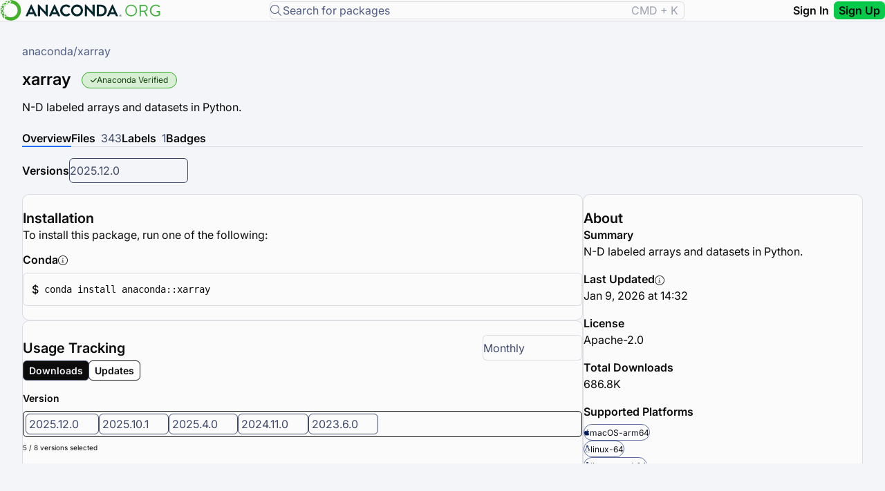

--- FILE ---
content_type: text/html;charset=UTF-8
request_url: https://anaconda.org/anaconda/xarray
body_size: 12885
content:
<!DOCTYPE html><html lang="en"><head>
        <meta charset="utf-8">
        <title>xarray - anaconda | Anaconda.org</title>
        <base href="/prex-assets/">
        <meta name="viewport" content="width=device-width, initial-scale=1">
        <link rel="icon" type="image/x-icon" href="images/favicon.ico">
        <!-- Environment configuration script - populated during runtime process -->
        <script src="scripts/env.js?version=12"></script>

        <!-- transcend script load only in production -->
        <script type="text/javascript">
            (function () {
                const url = new URL(window.location.href);
                const isProduction = url.host === 'anaconda.org';
                const tag = `<script data-cfasync='false' data-sync='off' src='https://transcend-cdn.com/cm/471944e6-c8d1-4cfe-902c-0ed1695b7053/airgap.js'><\/script>`;
                if (isProduction) {
                    window.document.write(tag);
                    console.warn('Transcend script tag written to document...');
                }
            })();
        </script>
    <link rel="stylesheet" href="styles-YOYFYQWX.css"><style ng-app-id="ng">.package-detail-layout[_ngcontent-ng-c986824489]{display:flex;height:calc(100vh - 80px);overflow:hidden}.package-detail-container[_ngcontent-ng-c986824489]{flex:1;margin:0 auto;padding:var(--kendo-spacing-8);overflow:auto}.package-header[_ngcontent-ng-c986824489], .breadcrumb[_ngcontent-ng-c986824489]{margin-bottom:var(--kendo-spacing-4)}.breadcrumb-path[_ngcontent-ng-c986824489]{display:flex;align-items:center;gap:var(--kendo-spacing-1)}.breadcrumb-item[_ngcontent-ng-c986824489], .breadcrumb-item[_ngcontent-ng-c986824489]   a[_ngcontent-ng-c986824489]{color:var(--kendo-color-subtle);font-size:var(--kendo-font-size-md);text-decoration:none}.breadcrumb-item[_ngcontent-ng-c986824489]   a[_ngcontent-ng-c986824489]:hover{color:var(--kendo-color-secondary);text-decoration:underline}.breadcrumb-separator[_ngcontent-ng-c986824489]{color:var(--kendo-color-subtle);font-size:var(--kendo-font-size-md)}.private-channel-icon[_ngcontent-ng-c986824489]{margin-right:var(--kendo-spacing-2);font-size:var(--kendo-font-size-sm)}.header-navigation[_ngcontent-ng-c986824489]{margin-bottom:var(--kendo-spacing-4)}.package-title-section[_ngcontent-ng-c986824489]{margin-bottom:var(--kendo-spacing-4);display:flex;flex-direction:row;justify-content:space-between}.package-title-section-content[_ngcontent-ng-c986824489]{display:flex;flex-direction:column;justify-content:flex-end}.package-name[_ngcontent-ng-c986824489]{margin:0 var(--kendo-spacing-4) 0 0}.package-title[_ngcontent-ng-c986824489]{display:flex;align-items:center;margin-bottom:var(--kendo-spacing-4)}.community-badge[_ngcontent-ng-c986824489]{background-color:var(--kendo-color-tertiary-subtle);color:var(--kendo-color-on-tertiary);padding:var(--kendo-spacing-1) var(--kendo-spacing-3);border-radius:var(--kendo-border-radius-full);font-size:var(--kendo-font-size-sm);font-weight:var(--kendo-font-weight-semibold)}.package-summary[_ngcontent-ng-c986824489]{color:var(--kendo-color-on-app-surface);margin:0}.package-meta[_ngcontent-ng-c986824489]{margin-bottom:var(--kendo-spacing-6)}.package-meta[_ngcontent-ng-c986824489]   .label[_ngcontent-ng-c986824489]{color:var(--kendo-color-subtle);font-size:var(--kendo-font-size-sm);display:block;margin-bottom:var(--kendo-spacing-1)}.external-link[_ngcontent-ng-c986824489]{color:var(--kendo-color-info-on-surface);text-decoration:none;word-break:break-word}.external-link[_ngcontent-ng-c986824489]:hover{text-decoration:underline}.published-by[_ngcontent-ng-c986824489]{margin-bottom:var(--kendo-spacing-3)}.publisher-avatar[_ngcontent-ng-c986824489]{width:24px;height:24px}.publisher-info[_ngcontent-ng-c986824489]{display:flex;align-items:center;gap:var(--kendo-spacing-2)}.publisher-separator[_ngcontent-ng-c986824489]{color:var(--kendo-color-border-alt)}.copied-from[_ngcontent-ng-c986824489]{display:flex;align-items:center;gap:var(--kendo-spacing-2)}.copied-from[_ngcontent-ng-c986824489]   .source-link[_ngcontent-ng-c986824489]{color:var(--kendo-color-primary);text-decoration:none}.copied-from[_ngcontent-ng-c986824489]   .source-link[_ngcontent-ng-c986824489]:hover{color:var(--kendo-color-primary-hover);text-decoration:underline}.loading-state[_ngcontent-ng-c986824489]{text-align:center;padding:var(--kendo-spacing-12);color:var(--kendo-color-subtle)}.loading-container[_ngcontent-ng-c986824489], .error-container[_ngcontent-ng-c986824489]{display:flex;justify-content:center;align-items:center;min-height:400px;text-align:center}.error-message[_ngcontent-ng-c986824489]{display:flex;flex-direction:column;align-items:center;gap:var(--kendo-spacing-4);max-width:400px}.tab-content[_ngcontent-ng-c986824489]{min-height:40vh}@media (max-width: 768px){.package-detail-container[_ngcontent-ng-c986824489], .package-header[_ngcontent-ng-c986824489]{padding:var(--kendo-spacing-4)}.package-title[_ngcontent-ng-c986824489]{flex-direction:column;align-items:flex-start;gap:var(--kendo-spacing-2)}}</style><style ng-app-id="ng">.k-appbar[_ngcontent-ng-c2899047734]{height:var(--kendo-appbar-height, auto)}.app-header[_ngcontent-ng-c2899047734]{border-bottom:1px solid var(--kendo-color-border)}@media (max-width: 768px){.app-header[_ngcontent-ng-c2899047734]{justify-content:center}}.search-icon-button[_ngcontent-ng-c2899047734]{padding:var(--kendo-spacing-2);min-width:auto;animation:_ngcontent-ng-c2899047734_fadeIn .3s ease-in-out}.search-icon-button[_ngcontent-ng-c2899047734]   i[_ngcontent-ng-c2899047734]{font-size:18px}.expanded-search-bar[_ngcontent-ng-c2899047734]{display:flex;align-items:center;gap:var(--kendo-spacing-2);animation:_ngcontent-ng-c2899047734_expandSearch .4s cubic-bezier(.4,0,.2,1);transform-origin:right center}.expanded-search-bar[_ngcontent-ng-c2899047734]   prex-search-bar[_ngcontent-ng-c2899047734]{flex:1;min-width:400px}@media (max-width: 768px){.expanded-search-bar[_ngcontent-ng-c2899047734]   prex-search-bar[_ngcontent-ng-c2899047734]{min-width:300px}}.expanded-search-bar[_ngcontent-ng-c2899047734]   .close-search-button[_ngcontent-ng-c2899047734]{padding:var(--kendo-spacing-2);min-width:auto}.expanded-search-bar[_ngcontent-ng-c2899047734]   .close-search-button[_ngcontent-ng-c2899047734]   i[_ngcontent-ng-c2899047734]{font-size:18px}@keyframes _ngcontent-ng-c2899047734_expandSearch{0%{opacity:0;transform:translate(50px) scaleX(.8)}to{opacity:1;transform:translate(0) scaleX(1)}}@keyframes _ngcontent-ng-c2899047734_fadeIn{0%{opacity:0}to{opacity:1}}</style><style ng-app-id="ng">.info-banner[_ngcontent-ng-c69129946]{background-color:var(--kendo-color-info-subtle, #dde9fe);border-bottom:1px solid var(--kendo-color-border);width:100%;position:sticky;top:0;z-index:50}.info-banner__content[_ngcontent-ng-c69129946]{display:flex;align-items:center;gap:var(--kendo-spacing-3);padding:var(--kendo-spacing-2) var(--kendo-spacing-4);max-width:100%;margin:0 auto}@media (max-width: 768px){.info-banner__content[_ngcontent-ng-c69129946]{flex-direction:column;align-items:flex-start;gap:var(--kendo-spacing-2);padding:var(--kendo-spacing-2) var(--kendo-spacing-3)}}.info-banner__icon[_ngcontent-ng-c69129946]{display:flex;align-items:center;flex-shrink:0}@media (max-width: 768px){.info-banner__icon[_ngcontent-ng-c69129946]{display:none}}.info-banner__text[_ngcontent-ng-c69129946]{flex:1;color:var(--kendo-color-base-on-subtle, #3f496a);font-size:var(--kendo-font-size-sm);line-height:1.5}@media (max-width: 768px){.info-banner__text[_ngcontent-ng-c69129946]{width:100%;order:1}}.info-banner__actions[_ngcontent-ng-c69129946]{display:flex;align-items:center;gap:var(--kendo-spacing-2);flex-shrink:0;justify-content:center}@media (max-width: 768px){.info-banner__actions[_ngcontent-ng-c69129946]{order:2;width:100%;justify-content:center}}.info-banner__button[_ngcontent-ng-c69129946]{display:flex;align-items:center;gap:var(--kendo-spacing-1);white-space:nowrap}@media (max-width: 768px){.info-banner__button[_ngcontent-ng-c69129946]{font-size:var(--kendo-font-size-xs);padding:var(--kendo-spacing-1) var(--kendo-spacing-2)}}.info-banner__close[_ngcontent-ng-c69129946]{padding:var(--kendo-spacing-1);min-width:auto}</style><meta name="description" content="Install xarray with Anaconda.org. N-D labeled arrays and datasets in Python."><style ng-app-id="ng">.search-bar-container{flex:1;display:flex;align-items:center;min-width:300px;max-width:600px;margin:0 var(--kendo-spacing-4)}.search-bar-container prex-search-bar{width:100%}@media (max-width: 768px){.search-bar-container{margin:0;max-width:300px}}.search-bar-wrapper{width:100%}.search-bar-wrapper kendo-autocomplete.k-input{width:100%}.search-input-container{flex:1;min-width:0}.search-input{width:100%}@media (max-width: 768px){.search-bar-wrapper{flex-direction:column;gap:1rem;width:80vw}.suffix{display:none}}@media (max-width: 480px){.search-input .k-textbox{font-size:.9rem;padding:.6rem .8rem}}@media (prefers-contrast: high){.search-input .k-textbox{border-width:3px}}.suffix{color:var(--kendo-color-base-opacity-on-base-50, rgba(63, 73, 106, .5));padding:0 var(--kendo-spacing-2)}.info-text{color:var(--kendo-color-base-opacity-on-base-50, rgba(63, 73, 106, .5));text-align:center}@media (max-width: 768px){.search-bar-wrapper{width:100%}.suffix{display:none}}.search-input{border-radius:var(--kendo-border-radius-md);border-width:1px;padding:var(--kendo-spacing-0);gap:var(--kendo-spacing-0)}.k-popup.k-list-container{padding:0!important}.k-list-item{height:51px!important;padding:var(--kendo-spacing-1)!important}.k-list-item:hover{box-shadow:none!important;background-color:unset!important}.autocomplete-header{background-color:var(--kendo-color-base-10, #f5f5f5);border-bottom:1px solid var(--kendo-color-border, #e0e0e0);font-weight:600;font-size:var(--kendo-font-size-md);color:var(--kendo-color-on-base, #424242);height:51px;align-content:center;padding-left:var(--kendo-spacing-4)!important}.autocomplete-item-container{border-radius:var(--kendo-border-radius-md);padding-top:var(--kendo-spacing-2\.5);padding-right:var(--kendo-spacing-3);padding-bottom:var(--kendo-spacing-2\.5);padding-left:var(--kendo-spacing-3);width:100%}.autocomplete-item-container:hover{background-color:var(--kendo-color-base-base-hover, #e9ebf2)}.autocomplete-item-container:hover .autocomplete-icon{font-weight:900}.autocomplete-item{display:flex;align-items:center;gap:var(--kendo-spacing-2);font-size:var(--kendo-font-size-md);cursor:pointer}.autocomplete-icon{font-size:1rem;color:var(--kendo-color-on-base-emphasis, #757575);flex-shrink:0;transition:all .2s ease-in-out}.autocomplete-text{font-size:.875rem;color:var(--kendo-color-base-kendo-color-on-app-surface, #0c0c0c);flex:1}.autocomplete-footer{display:flex;align-items:center;cursor:pointer;height:51px;border-top-width:1px;background:var(--kendo-color-base-kendo-color-app-surface, #f4f5f8);border-top:1px solid var(--kendo-color-base-kendo-color-border, rgba(63, 73, 106, .16));gap:var(--kendo-spacing-0)}.search-all-container{display:flex;align-items:center;justify-content:center;font-size:.875rem;text-align:center;font-weight:600;flex:1;color:var(--kendo-color-info--, #1d6cf7);gap:var(--kendo-spacing-2)}.autocomplete-loading{display:flex;align-items:center;justify-content:center;padding:var(--kendo-spacing-3);gap:var(--kendo-spacing-2);color:var(--kendo-color-on-base, #424242);font-size:.875rem}
</style><style ng-app-id="ng">.tag-badge[_ngcontent-ng-c817948118]{align-items:center;gap:var(--kendo-spacing-1);padding:var(--kendo-spacing-1) var(--kendo-spacing-3)}.badge-text[_ngcontent-ng-c817948118]{cursor:default}  .k-animation-container{z-index:1001!important}</style><style ng-app-id="ng">.count[_ngcontent-ng-c3668275113]{color:var(--kendo-color-base-base-on-surface, rgb(63, 73, 106));margin-left:var(--kendo-spacing-2, 8px)}.tab-link[_ngcontent-ng-c3668275113]{color:inherit;text-decoration:none;-webkit-user-select:none;user-select:none;display:inline-block;width:100%}.tab-link[_ngcontent-ng-c3668275113]:hover{text-decoration:none}.tab-link[_ngcontent-ng-c3668275113]:focus{outline:none}.k-tab-label[_ngcontent-ng-c3668275113]{display:flex;align-items:center;gap:var(--kendo-spacing-1, 4px)}</style><style ng-app-id="ng">@charset "UTF-8";.overview-content-cards[_ngcontent-ng-c730052322]{display:flex;gap:var(--kendo-spacing-6);margin:var(--kendo-spacing-4) 0;align-items:stretch}.left-column[_ngcontent-ng-c730052322]{flex:2;display:flex;flex-direction:column;gap:var(--kendo-spacing-6);height:fit-content}.right-column[_ngcontent-ng-c730052322]{flex:1;display:flex}.grid-tile[_ngcontent-ng-c730052322]{width:100%!important;flex-shrink:0}.installation-card[_ngcontent-ng-c730052322], .analytics-card[_ngcontent-ng-c730052322], .description-card[_ngcontent-ng-c730052322]{flex:1 1 auto;min-height:150px}.about-card[_ngcontent-ng-c730052322]{flex:1}.versions-section[_ngcontent-ng-c730052322]{width:fit-content;min-width:15rem;margin:var(--kendo-spacing-4) 0}.versions-section[_ngcontent-ng-c730052322]   .version-selector[_ngcontent-ng-c730052322]{display:flex;align-items:center;gap:var(--kendo-spacing-3)}.platform-badges[_ngcontent-ng-c730052322]{display:flex;align-items:flex-start;flex-direction:column;margin-top:var(--kendo-spacing-2);gap:var(--kendo-spacing-2)}.platform-version-container[_ngcontent-ng-c730052322]{width:100%;display:flex;align-items:center;justify-content:space-between;gap:var(--kendo-spacing-3)}.platform-version-container[_ngcontent-ng-c730052322]   i[_ngcontent-ng-c730052322]{color:var(--kendo-color-info-on-subtle)}.platform-version-container[_ngcontent-ng-c730052322]   .last-supported-label[_ngcontent-ng-c730052322]{color:var(--kendo-color-subtle)}.description-card[_ngcontent-ng-c730052322]   .description-text[_ngcontent-ng-c730052322]{color:var(--kendo-color-on-app-surface);font-size:var(--kendo-font-size);line-height:var(--kendo-line-height-lg);margin:0;white-space:pre-wrap}.about-item-label[_ngcontent-ng-c730052322]{font-size:var(--kendo-font-size-md);font-weight:var(--kendo-font-weight-semibold);margin:0}.about-item-label-container[_ngcontent-ng-c730052322]{display:flex;align-items:center;gap:var(--kendo-spacing-2)}.about-info-icon[_ngcontent-ng-c730052322]{font-size:var(--kendo-font-size-sm);color:var(--kendo-color-secondary);cursor:help;transition:color .2s ease}  .k-tooltip .k-tooltip-content{font-size:var(--kendo-font-size-sm)}.analytics-card[_ngcontent-ng-c730052322]{height:fit-content}.analytics-card[_ngcontent-ng-c730052322]   .analytics-header[_ngcontent-ng-c730052322]{display:flex;justify-content:space-between;align-items:center;width:100%}.analytics-card[_ngcontent-ng-c730052322]   .analytics-header[_ngcontent-ng-c730052322]   h4[_ngcontent-ng-c730052322]{margin:0;flex:1}.analytics-card[_ngcontent-ng-c730052322]   .analytics-header[_ngcontent-ng-c730052322]   .time-frame-dropdown[_ngcontent-ng-c730052322]{width:9rem;max-width:12rem;gap:var(--kendo-spacing-0);padding:var(--kendo-spacing-0);flex-shrink:0}.analytics-card[_ngcontent-ng-c730052322]   .view-type-buttons[_ngcontent-ng-c730052322]{margin-bottom:var(--kendo-spacing-4)}.analytics-card[_ngcontent-ng-c730052322]   .view-type-buttons[_ngcontent-ng-c730052322]   kendo-buttongroup[_ngcontent-ng-c730052322]{display:inline-flex;border:1px solid #0c0c0c;background:#0c0c0c}.analytics-card[_ngcontent-ng-c730052322]   .view-type-buttons[_ngcontent-ng-c730052322]   button[_ngcontent-ng-c730052322]{padding:var(--kendo-spacing-1) var(--kendo-spacing-2);font-weight:var(--kendo-font-weight-semibold);font-size:var(--kendo-font-size-sm)}.analytics-card[_ngcontent-ng-c730052322]   .view-type-buttons[_ngcontent-ng-c730052322]   button.k-selected[_ngcontent-ng-c730052322]{color:var(--kendo-color-base--, #f4f5f8);background-color:var(--kendo-color-base-kendo-color-on-app-surface, #0c0c0c)}.analytics-card[_ngcontent-ng-c730052322]   .view-type-buttons[_ngcontent-ng-c730052322]   button[_ngcontent-ng-c730052322]:not(.k-selected){color:var(--kendo-color-base-kendo-color-on-app-surface, #0c0c0c);background-color:#fff}.analytics-card[_ngcontent-ng-c730052322]   .version-section[_ngcontent-ng-c730052322]   .version-label[_ngcontent-ng-c730052322]{display:flex;align-items:center;gap:var(--kendo-spacing-1);color:var(--kendo-color-on-app-surface);font-size:var(--kendo-font-size-sm);font-weight:var(--kendo-font-weight-semibold)}.analytics-card[_ngcontent-ng-c730052322]   .version-section[_ngcontent-ng-c730052322]   .version-selector[_ngcontent-ng-c730052322], .analytics-card[_ngcontent-ng-c730052322]   .version-section[_ngcontent-ng-c730052322]   .version-selector[_ngcontent-ng-c730052322]   .version-multiselect[_ngcontent-ng-c730052322]{width:100%}.analytics-card[_ngcontent-ng-c730052322]   .version-section[_ngcontent-ng-c730052322]   .version-selector[_ngcontent-ng-c730052322]   .version-multiselect[_ngcontent-ng-c730052322]   kendo-multiselect[_ngcontent-ng-c730052322]{width:100%}.analytics-card[_ngcontent-ng-c730052322]   .version-section[_ngcontent-ng-c730052322]   .version-selector[_ngcontent-ng-c730052322]   .version-selection-hint[_ngcontent-ng-c730052322]{margin-top:var(--kendo-spacing-2);font-size:var(--kendo-font-size-xs);color:var(--kendo-color-secondary)}.analytics-card[_ngcontent-ng-c730052322]   .version-section[_ngcontent-ng-c730052322]   .version-selector[_ngcontent-ng-c730052322]   .version-selection-hint[_ngcontent-ng-c730052322]   span[_ngcontent-ng-c730052322]{transition:color .2s ease}.analytics-card[_ngcontent-ng-c730052322]   .version-section[_ngcontent-ng-c730052322]   .version-selector[_ngcontent-ng-c730052322]   .version-selection-hint[_ngcontent-ng-c730052322]   span.max-reached[_ngcontent-ng-c730052322]{color:var(--kendo-color-warning-on-surface);font-weight:var(--kendo-font-weight-medium)}.analytics-card[_ngcontent-ng-c730052322]   .version-section[_ngcontent-ng-c730052322]   .version-selector[_ngcontent-ng-c730052322]   .version-selection-hint[_ngcontent-ng-c730052322]   span.max-reached[_ngcontent-ng-c730052322]   .max-text[_ngcontent-ng-c730052322]{font-style:italic;margin-left:var(--kendo-spacing-1)}.analytics-card[_ngcontent-ng-c730052322]   .total-downloads[_ngcontent-ng-c730052322]{display:flex;align-items:center;gap:var(--kendo-spacing-3)}.analytics-card[_ngcontent-ng-c730052322]   .total-downloads[_ngcontent-ng-c730052322]   .downloads-text[_ngcontent-ng-c730052322]{color:var(--kendo-color-on-app-surface);font-size:var(--kendo-font-size)}.analytics-card[_ngcontent-ng-c730052322]   .chart-container[_ngcontent-ng-c730052322]{height:280px;width:100%}.analytics-card[_ngcontent-ng-c730052322]   .chart-container[_ngcontent-ng-c730052322]   kendo-chart[_ngcontent-ng-c730052322]{height:100%;width:100%}.analytics-card[_ngcontent-ng-c730052322]   .chart-container[_ngcontent-ng-c730052322]     .k-chart-overlay{z-index:1!important}  .version-multiselect-popup{z-index:500!important}.about-item[_ngcontent-ng-c730052322]{margin-bottom:var(--kendo-spacing-5)}.about-item[_ngcontent-ng-c730052322]:last-child{margin-bottom:0}.about-item[_ngcontent-ng-c730052322]   p[_ngcontent-ng-c730052322]{margin-bottom:var(--kendo-spacing-1)}.about-item[_ngcontent-ng-c730052322]   p[_ngcontent-ng-c730052322]:last-child{margin-bottom:0}.external-link[_ngcontent-ng-c730052322]{color:var(--kendo-color-info-on-surface);text-decoration:none;word-break:break-word}.external-link[_ngcontent-ng-c730052322]:hover{text-decoration:underline}.installation-commands[_ngcontent-ng-c730052322]{display:flex;flex-direction:column;gap:var(--kendo-spacing-2)}.installation-intro[_ngcontent-ng-c730052322]{margin-bottom:var(--kendo-spacing-4);color:var(--kendo-color-on-app-surface);font-size:var(--kendo-font-size-base)}.install-section[_ngcontent-ng-c730052322]{margin-bottom:var(--kendo-spacing-4)}.install-section[_ngcontent-ng-c730052322]:last-child{margin-bottom:0}.install-section-header[_ngcontent-ng-c730052322]{display:flex;align-items:center;gap:var(--kendo-spacing-2);margin-bottom:var(--kendo-spacing-2)}.install-section-title[_ngcontent-ng-c730052322]{margin:0;font-size:var(--kendo-font-size-base);font-weight:var(--kendo-font-weight-semibold);color:var(--kendo-color-on-app-surface)}.install-info-link[_ngcontent-ng-c730052322]{display:inline-flex;align-items:center;text-decoration:none;cursor:help}.install-info-link[_ngcontent-ng-c730052322]   .install-info-icon[_ngcontent-ng-c730052322]{font-size:var(--kendo-font-size-sm);color:var(--kendo-color-secondary);transition:color .2s ease}.install-command[_ngcontent-ng-c730052322]{display:flex;align-items:center;background-color:var(--kendo-color-surface-alt);border:1px solid var(--kendo-color-border);border-radius:var(--kendo-border-radius-md);cursor:pointer;transition:background-color .2s ease;padding:var(--kendo-spacing-3)}.install-command[_ngcontent-ng-c730052322]:hover{background-color:var(--kendo-color-surface-hover)}.install-command[_ngcontent-ng-c730052322]   .command-prefix[_ngcontent-ng-c730052322]{margin-right:var(--kendo-spacing-2);color:var(--kendo-color-secondary);font-weight:var(--kendo-font-weight-medium)}.install-command[_ngcontent-ng-c730052322]   code[_ngcontent-ng-c730052322]{flex-grow:1;padding:0;border:none;background:none;color:var(--kendo-color-on-app-surface);font-family:Monaco,Menlo,Ubuntu Mono,monospace;font-size:var(--kendo-font-size-sm)}.install-command[_ngcontent-ng-c730052322]   .copied-text[_ngcontent-ng-c730052322]{margin-left:auto;color:var(--kendo-color-success-on-surface);font-size:var(--kendo-font-size-sm);font-weight:var(--kendo-font-weight-semibold);animation:_ngcontent-ng-c730052322_fadeIn .2s ease-in}.install-command[_ngcontent-ng-c730052322]   i.fa-copy[_ngcontent-ng-c730052322]{margin-left:auto;color:var(--kendo-color-secondary);font-size:var(--kendo-font-size-sm);opacity:.7;transition:opacity .2s ease}.install-command[_ngcontent-ng-c730052322]   i.fa-copy[_ngcontent-ng-c730052322]:hover{opacity:1}.no-install-commands[_ngcontent-ng-c730052322]{padding:var(--kendo-spacing-4);text-align:center;color:var(--kendo-color-secondary);font-style:italic}.no-install-commands[_ngcontent-ng-c730052322]   p[_ngcontent-ng-c730052322]{margin:0;font-size:var(--kendo-font-size-sm)}@keyframes _ngcontent-ng-c730052322_fadeIn{0%{opacity:0;transform:translate(10px)}to{opacity:1;transform:translate(0)}}  .k-chart-tooltip .updates-tooltip{padding:var(--kendo-spacing-2) var(--kendo-spacing-3);min-width:180px;max-width:280px;font-family:var(--kendo-font-family)}  .k-chart-tooltip .updates-tooltip .tooltip-header{margin-bottom:var(--kendo-spacing-1);font-size:var(--kendo-font-size-sm);color:var(--kendo-color-on-app-surface);font-weight:var(--kendo-font-weight-semibold)}  .k-chart-tooltip .updates-tooltip .tooltip-total{margin-bottom:var(--kendo-spacing-1-5);font-size:var(--kendo-font-size-sm);color:var(--kendo-color-on-app-surface);font-weight:var(--kendo-font-weight-normal)}  .k-chart-tooltip .updates-tooltip .tooltip-divider{height:1px;background-color:var(--kendo-color-border);margin:var(--kendo-spacing-1-5) 0;opacity:.3}  .k-chart-tooltip .updates-tooltip .version-breakdown{display:flex;flex-direction:column;gap:2px;max-height:180px;overflow-y:auto;padding-right:var(--kendo-spacing-1)}  .k-chart-tooltip .updates-tooltip .version-breakdown::-webkit-scrollbar{width:4px}  .k-chart-tooltip .updates-tooltip .version-breakdown::-webkit-scrollbar-track{background:transparent}  .k-chart-tooltip .updates-tooltip .version-breakdown::-webkit-scrollbar-thumb{background:var(--kendo-color-border);border-radius:2px}  .k-chart-tooltip .updates-tooltip .version-breakdown::-webkit-scrollbar-thumb:hover{background:var(--kendo-color-secondary)}  .k-chart-tooltip .updates-tooltip .version-breakdown .version-row{display:flex;justify-content:space-between;align-items:center;font-size:var(--kendo-font-size-xs);padding:2px 0;line-height:1.3}  .k-chart-tooltip .updates-tooltip .version-breakdown .version-row .version-name{color:var(--kendo-color-on-app-surface);opacity:.85;font-family:Monaco,Menlo,Ubuntu Mono,monospace;font-size:11px}  .k-chart-tooltip .updates-tooltip .version-breakdown .version-row .version-count{font-weight:var(--kendo-font-weight-medium);color:var(--kendo-color-on-app-surface);margin-left:var(--kendo-spacing-2);font-size:11px}  .k-chart-tooltip .updates-tooltip .version-breakdown .version-row.more-versions-note{margin-top:var(--kendo-spacing-1);padding-top:var(--kendo-spacing-1);border-top:1px dashed var(--kendo-color-border);opacity:.7}  .k-chart-tooltip .updates-tooltip .version-breakdown .version-row.more-versions-note .more-versions-text{color:var(--kendo-color-secondary);font-size:10px;font-style:italic}@media (max-width: 768px){.overview-content-cards[_ngcontent-ng-c730052322]{flex-direction:column;gap:var(--kendo-spacing-4)}.left-column[_ngcontent-ng-c730052322], .right-column[_ngcontent-ng-c730052322]{flex:none;width:100%}}</style><style ng-app-id="ng">.grid-tile.description-card{width:100%!important;padding-bottom:var(--kendo-spacing-3)}.description-content{color:var(--kendo-color-on-app-surface);font-size:var(--kendo-font-size);line-height:var(--kendo-line-height-lg);margin:0}.description-content h1,.description-content h2,.description-content h3,.description-content h4,.description-content h5,.description-content h6{color:var(--kendo-color-on-app-surface);font-weight:var(--kendo-font-weight-semibold);margin:var(--kendo-spacing-4) 0 var(--kendo-spacing-2) 0;line-height:var(--kendo-line-height-base);padding:0}.description-content h1:first-child,.description-content h2:first-child,.description-content h3:first-child,.description-content h4:first-child,.description-content h5:first-child,.description-content h6:first-child{margin-top:0}.description-content h1{font-size:var(--kendo-font-size-xl)}.description-content h2{font-size:var(--kendo-font-size-lg)}.description-content h3{font-size:var(--kendo-font-size-md)}.description-content h4,.description-content h5,.description-content h6{font-size:var(--kendo-font-size)}.description-content p{color:var(--kendo-color-on-app-surface);font-size:var(--kendo-font-size);line-height:var(--kendo-line-height-lg);margin:0 0 var(--kendo-spacing-3) 0;padding:0}.description-content p:last-child{margin-bottom:0}.description-content ul,.description-content ol{color:var(--kendo-color-on-app-surface);font-size:var(--kendo-font-size);line-height:var(--kendo-line-height-lg);margin:0 0 var(--kendo-spacing-3) 0;padding:0 0 0 var(--kendo-spacing-6)}.description-content ul:last-child,.description-content ol:last-child{margin-bottom:0}.description-content li{margin:0 0 var(--kendo-spacing-1) 0;padding:0}.description-content li:last-child{margin-bottom:0}.description-content ul ul,.description-content ol ol,.description-content ul ol,.description-content ol ul{margin:var(--kendo-spacing-1) 0 0 0}.description-content code{background-color:var(--kendo-color-surface-alt);color:var(--kendo-color-on-app-surface);padding:var(--kendo-spacing-0-5) var(--kendo-spacing-1);border-radius:var(--kendo-border-radius-sm);font-size:calc(var(--kendo-font-size) * .9);border:1px solid var(--kendo-color-border)}.description-content pre{background-color:var(--kendo-color-surface-alt);color:var(--kendo-color-on-app-surface);padding:var(--kendo-spacing-3);border-radius:var(--kendo-border-radius-md);border:1px solid var(--kendo-color-border);margin:0 0 var(--kendo-spacing-3) 0;overflow-x:auto;font-size:calc(var(--kendo-font-size) * .9);line-height:var(--kendo-line-height-base)}.description-content pre code{background:none;border:none;padding:0;color:inherit;font-size:inherit}.description-content pre:last-child{margin-bottom:0}.description-content blockquote{color:var(--kendo-color-subtle);font-style:italic;margin:0 0 var(--kendo-spacing-3) 0;padding:var(--kendo-spacing-2) 0 var(--kendo-spacing-2) var(--kendo-spacing-4);border-left:3px solid var(--kendo-color-border-alt);background-color:var(--kendo-color-surface)}.description-content blockquote:last-child{margin-bottom:0}.description-content blockquote p{color:inherit;margin:0 0 var(--kendo-spacing-2) 0}.description-content blockquote p:last-child{margin-bottom:0}.description-content a{color:var(--kendo-color-primary);text-decoration:none}.description-content a:hover{text-decoration:underline}.description-content a:visited{color:var(--kendo-color-info-on-surface)}.description-content table{width:100%;border-collapse:collapse;margin:0 0 var(--kendo-spacing-3) 0;font-size:var(--kendo-font-size)}.description-content th,.description-content td{padding:var(--kendo-spacing-2) var(--kendo-spacing-3);text-align:left;border:1px solid var(--kendo-color-border)}.description-content th{background-color:var(--kendo-color-surface);font-weight:var(--kendo-font-weight-semibold);color:var(--kendo-color-on-app-surface)}.description-content td{color:var(--kendo-color-on-app-surface)}.description-content hr{border:none;border-top:1px solid var(--kendo-color-border);margin:var(--kendo-spacing-4) 0}.description-content hr:last-child{margin-bottom:0}.description-content strong,.description-content b{font-weight:var(--kendo-font-weight-semibold);color:var(--kendo-color-on-app-surface)}.description-content em,.description-content i{font-style:italic;color:var(--kendo-color-on-app-surface)}.description-content img{max-width:100%;height:auto;border-radius:var(--kendo-border-radius-sm);margin:var(--kendo-spacing-2) 0}.description-content dl{margin:0 0 var(--kendo-spacing-3) 0}.description-content dt{font-weight:var(--kendo-font-weight-semibold);color:var(--kendo-color-on-app-surface);margin:var(--kendo-spacing-2) 0 var(--kendo-spacing-1) 0}.description-content dt:first-child{margin-top:0}.description-content dd{color:var(--kendo-color-on-app-surface);margin:0 0 var(--kendo-spacing-2) var(--kendo-spacing-4)}.description-content dd:last-child{margin-bottom:0}.description-content>*:first-child{margin-top:0}.description-content>*:last-child{margin-bottom:0}
</style></head>
    <body class="ng-tns-0-0"><!--nghm--><script type="text/javascript" id="ng-event-dispatch-contract">(()=>{function p(t,n,r,o,e,i,f,m){return{eventType:t,event:n,targetElement:r,eic:o,timeStamp:e,eia:i,eirp:f,eiack:m}}function u(t){let n=[],r=e=>{n.push(e)};return{c:t,q:n,et:[],etc:[],d:r,h:e=>{r(p(e.type,e,e.target,t,Date.now()))}}}function s(t,n,r){for(let o=0;o<n.length;o++){let e=n[o];(r?t.etc:t.et).push(e),t.c.addEventListener(e,t.h,r)}}function c(t,n,r,o,e=window){let i=u(t);e._ejsas||(e._ejsas={}),e._ejsas[n]=i,s(i,r),s(i,o,!0)}window.__jsaction_bootstrap=c;})();
</script><script>window.__jsaction_bootstrap(document.body,"ng",["click","keydown","keypress","mousedown"],["focus","blur"]);</script>
        <prex-root ng-version="20.1.3" ngh="21" ng-server-context="ssr"><router-outlet></router-outlet><prex-package-details _nghost-ng-c986824489="" ngh="20"><prex-header _ngcontent-ng-c986824489="" _nghost-ng-c2899047734="" ngh="7"><kendo-appbar _ngcontent-ng-c2899047734="" positionmode="sticky" class="app-header k-appbar-sticky k-appbar k-appbar-top k-appbar-light" dir="ltr" ngh="0"><kendo-appbar-section _ngcontent-ng-c2899047734="" class="k-appbar-section" ngh="0"><a _ngcontent-ng-c2899047734="" routerlink="/" class="logo-container k-d-flex k-align-items-center" href="/" jsaction="click:;"><img _ngcontent-ng-c2899047734="" src="images/anaconda_org_logo.svg" alt="Anaconda Logo" class="ds-appbar-logo"></a></kendo-appbar-section><div _ngcontent-ng-c2899047734="" class="search-bar-container"><prex-search-bar _ngcontent-ng-c2899047734="" ngh="4"><div class="k-d-flex k-flex-col k-align-items-center"><div class="search-bar-wrapper k-d-flex k-align-items-center k-gap-2 k-w-full"><kendo-autocomplete id="search-input" textfield="text" valuefield="text" data-qa-id="search-input" placeholder="Search for packages" rounded="large" class="search-input k-rounded-lg k-input-md k-input-solid k-autocomplete k-input ng-untouched ng-pristine ng-valid" dir="ltr" ngh="3" jsaction="focus:;blur:;keydown:;"><!----><span class="k-input-prefix k-input-prefix-horizontal"><i class="fal fa-magnifying-glass"></i><!----></span><!----><!----><input kendosearchbar="" class="k-input-inner" aria-haspopup="listbox" autocomplete="off" aria-autocomplete="list" size="19" id="k-c3af5c59-d6ad-4743-813a-b1df07fb24c0" tabindex="0" aria-expanded="false" placeholder="Search for packages" role="combobox" dir="ltr" ngh="0" jsaction="click:;"><!----><!----><!----><span class="k-input-suffix k-input-suffix-horizontal"><span class="suffix">CMD + K</span><!----></span><!----><!----><!----><!----><!----><kendo-adaptive-renderer ngh="2"><kendo-actionsheet dir="ltr" class="" ngh="1" jsaction="keydown:;"><!----></kendo-actionsheet></kendo-adaptive-renderer><!----></kendo-autocomplete></div></div></prex-search-bar></div><!----><!----><kendo-appbar-section _ngcontent-ng-c2899047734="" class="user-actions k-d-flex k-gap-2 k-appbar-section" ngh="0"><!----><!----><!----><button _ngcontent-ng-c2899047734="" kendobutton="" fillmode="flat" data-qa-id="sign-in-button" class="k-button k-button-md k-rounded-md k-button-flat-base k-button-flat" dir="ltr" ngh="5" jsaction="focus:;blur:;click:;"><!----><!----><!----><span class="k-button-text">Sign In</span><!----><!----></button><button _ngcontent-ng-c2899047734="" kendobutton="" themecolor="primary" data-qa-id="sign-up-button" class="k-button k-button-md k-rounded-md k-button-solid-primary k-button-solid" dir="ltr" ngh="5" jsaction="focus:;blur:;click:;"><!----><!----><!----><span class="k-button-text"> Sign Up </span><!----><!----></button><!----></kendo-appbar-section></kendo-appbar><prex-info-banner _ngcontent-ng-c2899047734="" _nghost-ng-c69129946="" ngh="6"><!----></prex-info-banner></prex-header><div _ngcontent-ng-c986824489="" class="package-detail-layout"><div _ngcontent-ng-c986824489="" class="package-detail-container"><!----><!----><header _ngcontent-ng-c986824489="" class="package-header ng-star-inserted"><div _ngcontent-ng-c986824489="" aria-label="Breadcrumb" class="breadcrumb"><span _ngcontent-ng-c986824489="" class="breadcrumb-path"><span _ngcontent-ng-c986824489="" data-qa-id="package-channel" class="breadcrumb-item"><!----><a _ngcontent-ng-c986824489="" href="/anaconda" class="ng-star-inserted">anaconda</a><!----></span><span _ngcontent-ng-c986824489="" class="breadcrumb-separator">/</span><span _ngcontent-ng-c986824489="" class="breadcrumb-item">xarray</span></span></div><div _ngcontent-ng-c986824489="" data-qa-id="package-title-section" class="package-title-section"><div _ngcontent-ng-c986824489="" class="package-title-section-content"><div _ngcontent-ng-c986824489="" class="package-title"><!----><h3 _ngcontent-ng-c986824489="" data-qa-id="package-name" class="package-name">xarray</h3><prex-verification-badge _ngcontent-ng-c986824489="" _nghost-ng-c817948118="" ngh="0"><span _ngcontent-ng-c817948118="" kendotooltip="" class="ds-badge tag-badge ds-badge-light-success" title="This package has been verified by Anaconda for quality, security, and compatibility. Anaconda Terms of Service apply." data-qa-id="anaconda_verified-badge"><i _ngcontent-ng-c817948118="" class="badge-icon fa fa-check"></i><span _ngcontent-ng-c817948118="" class="badge-text">Anaconda Verified</span></span></prex-verification-badge></div><p _ngcontent-ng-c986824489="" data-qa-id="package-summary" class="package-summary ng-star-inserted">N-D labeled arrays and datasets in Python.</p><!----></div><!----></div><div _ngcontent-ng-c986824489="" class="package-meta"><!----></div></header><prex-navigatable-tabstrip _ngcontent-ng-c986824489="" _nghost-ng-c3668275113="" class="ng-star-inserted" ngh="11"><kendo-tabstrip _ngcontent-ng-c3668275113="" class="ng-tns-c2113640688-1 k-tabstrip k-tabstrip-md k-tabstrip-top ng-star-inserted" dir="ltr" ngh="10"><!----><div class="k-tabstrip-items-wrapper ng-tns-c2113640688-1 k-hstack ng-star-inserted"><!----><!----><ul role="tablist" class="k-reset k-tabstrip-items ng-tns-c2113640688-1 k-tabstrip-items-start" aria-orientation="horizontal"><li kendotabstriptab="" role="tab" class="ng-tns-c2113640688-1 k-first k-item k-tabstrip-item k-active ng-star-inserted" id="k-tabstrip-tab-fa3c1ebf-c376-4850-a58a-a50afd2d2533-0" aria-controls="k-tabstrip-tabpanel-fa3c1ebf-c376-4850-a58a-a50afd2d2533-0" aria-selected="true" aria-disabled="false" tabindex="0" ngh="8" jsaction="click:;"><!----><span class="k-link ng-star-inserted"><a _ngcontent-ng-c3668275113="" class="tab-link ng-star-inserted" href="/channels/anaconda/packages/xarray/overview" data-tab-id="overview" jsaction="click:;"><span _ngcontent-ng-c3668275113="" class="k-tab-label"> Overview <!----></span></a><!----></span><!----><!----><!----><!----><!----></li><!----><li kendotabstriptab="" role="tab" class="ng-tns-c2113640688-1 k-item k-tabstrip-item ng-star-inserted" id="k-tabstrip-tab-fa3c1ebf-c376-4850-a58a-a50afd2d2533-1" aria-selected="false" aria-disabled="false" tabindex="-1" ngh="9" jsaction="click:;"><!----><span class="k-link ng-star-inserted"><a _ngcontent-ng-c3668275113="" class="tab-link ng-star-inserted" href="/channels/anaconda/packages/xarray/files" data-tab-id="files" jsaction="click:;"><span _ngcontent-ng-c3668275113="" class="k-tab-label"> Files <span _ngcontent-ng-c3668275113="" class="count body-text-md ng-star-inserted">343</span><!----></span></a><!----></span><!----><!----><!----><!----><!----></li><!----><li kendotabstriptab="" role="tab" class="ng-tns-c2113640688-1 k-item k-tabstrip-item ng-star-inserted" id="k-tabstrip-tab-fa3c1ebf-c376-4850-a58a-a50afd2d2533-2" aria-selected="false" aria-disabled="false" tabindex="-1" ngh="9" jsaction="click:;"><!----><span class="k-link ng-star-inserted"><a _ngcontent-ng-c3668275113="" class="tab-link ng-star-inserted" href="/channels/anaconda/packages/xarray/labels" data-tab-id="labels" jsaction="click:;"><span _ngcontent-ng-c3668275113="" class="k-tab-label"> Labels <span _ngcontent-ng-c3668275113="" class="count body-text-md ng-star-inserted">1</span><!----></span></a><!----></span><!----><!----><!----><!----><!----></li><!----><li kendotabstriptab="" role="tab" class="ng-tns-c2113640688-1 k-last k-item k-tabstrip-item ng-star-inserted" id="k-tabstrip-tab-fa3c1ebf-c376-4850-a58a-a50afd2d2533-3" aria-selected="false" aria-disabled="false" tabindex="-1" ngh="8" jsaction="click:;"><!----><span class="k-link ng-star-inserted"><a _ngcontent-ng-c3668275113="" class="tab-link ng-star-inserted" href="/anaconda/xarray/badges" data-tab-id="badges" jsaction="click:;"><span _ngcontent-ng-c3668275113="" class="k-tab-label"> Badges <!----></span></a><!----></span><!----><!----><!----><!----><!----></li><!----><!----></ul><!----><!----></div><!----><div role="tabpanel" class="ng-tns-c2113640688-1 ng-trigger ng-trigger-state k-tabstrip-content k-active ng-star-inserted" tabindex="0" id="k-tabstrip-tabpanel-fa3c1ebf-c376-4850-a58a-a50afd2d2533-0" aria-hidden="false" aria-labelledby="k-tabstrip-tab-fa3c1ebf-c376-4850-a58a-a50afd2d2533-0" aria-disabled="false" style="opacity: 1;"><!----></div><!----><!----><!----><!----><!----><!----><!----><!----><!----><!----><!----><!----><!----><!----><!----></kendo-tabstrip></prex-navigatable-tabstrip><div _ngcontent-ng-c986824489="" class="tab-content ng-star-inserted"><router-outlet _ngcontent-ng-c986824489=""></router-outlet><prex-package-overview _nghost-ng-c730052322="" class="ng-star-inserted" ngh="19"><!----><!----><div _ngcontent-ng-c730052322="" class="ng-star-inserted"><div _ngcontent-ng-c730052322="" class="versions-section"><div _ngcontent-ng-c730052322="" class="version-selector"><kendo-label _ngcontent-ng-c730052322="" text="Versions" class="body-text-md-bold" dir="ltr" ngh="12"><!----><label class="k-label"> Versions<!----></label></kendo-label><kendo-dropdownlist _ngcontent-ng-c730052322="" class="k-picker-outline k-picker-md k-rounded-md k-dropdownlist k-picker" aria-expanded="false" aria-describedby="k-2b486fea-f124-45d4-9498-acfe7dd86e2d" id="k-418f4081-3a5a-46aa-940b-80952931f6d1" dir="ltr" tabindex="0" role="combobox" aria-haspopup="listbox" ngh="15" jsaction="keydown:;keypress:;click:;"><!----><span unselectable="on" class="k-input-inner" id="k-2b486fea-f124-45d4-9498-acfe7dd86e2d" jsaction="click:;"><span class="k-input-value-text"><!---->2025.12.0<!----></span></span><!----><button tabindex="-1" unselectable="on" type="button" class="k-input-button k-button k-icon-button k-button-md k-button-outline k-button-outline-base" aria-label="Select"><kendo-icon-wrapper unselectable="on" innercssclass="k-button-icon" class="k-icon-wrapper-host" ngh="14"><kendo-svgicon class="k-button-icon k-svg-icon k-icon ng-star-inserted" aria-hidden="true" ngh="13"><!----></kendo-svgicon><!----><!----></kendo-icon-wrapper></button><!----><!----><!----><kendo-adaptive-renderer ngh="2"><kendo-actionsheet dir="ltr" class="" ngh="1" jsaction="keydown:;"><!----></kendo-actionsheet></kendo-adaptive-renderer><!----></kendo-dropdownlist></div></div><div _ngcontent-ng-c730052322="" class="overview-content-cards"><div _ngcontent-ng-c730052322="" class="left-column"><kendo-card _ngcontent-ng-c730052322="" class="grid-tile k-card-flat installation-card k-card k-card-vertical" dir="ltr" style="width: 285px;" ngh="0"><kendo-card-header _ngcontent-ng-c730052322="" class="k-card-header" ngh="0"><h4 _ngcontent-ng-c730052322="" kendocardtitle="" class="k-card-title">Installation</h4></kendo-card-header><kendo-card-body _ngcontent-ng-c730052322="" class="k-card-body" ngh="0"><p _ngcontent-ng-c730052322="" class="installation-intro">To install this package, run one of the following:</p><div _ngcontent-ng-c730052322="" class="installation-commands"><div _ngcontent-ng-c730052322="" class="install-section ng-star-inserted"><div _ngcontent-ng-c730052322="" class="install-section-header"><h5 _ngcontent-ng-c730052322="" class="install-section-title">Conda</h5><a _ngcontent-ng-c730052322="" target="_blank" class="install-info-link" href="https://www.anaconda.com/docs/tools/anaconda-org/user-guide/packages/installing-packages" aria-label="Open installation guide documentation"><i _ngcontent-ng-c730052322="" kendotooltip="" class="fal fa-info-circle install-info-icon" title="Learn more about the conda install process"></i></a></div><div _ngcontent-ng-c730052322="" tabindex="0" role="button" class="install-command" data-qa="install-command-conda" aria-label="Copy conda command: conda install anaconda::xarray" jsaction="click:;"><span _ngcontent-ng-c730052322="" class="command-prefix">$</span><code _ngcontent-ng-c730052322="">conda install anaconda::xarray</code><!----><!----></div></div><!----><!----></div></kendo-card-body><kendo-card-footer _ngcontent-ng-c730052322="" class="k-card-footer" ngh="0"></kendo-card-footer></kendo-card><kendo-card _ngcontent-ng-c730052322="" class="grid-tile k-card-flat analytics-card k-card k-card-vertical ng-star-inserted" dir="ltr" style="width: 285px;" ngh="0"><kendo-card-header _ngcontent-ng-c730052322="" class="k-card-header" ngh="0"><div _ngcontent-ng-c730052322="" class="analytics-header"><h4 _ngcontent-ng-c730052322="" kendocardtitle="" data-qa-id="usage-tracking-section" class="k-card-title">Usage Tracking</h4><kendo-dropdownlist _ngcontent-ng-c730052322="" data-qa-id="time-frame-dropdown" class="time-frame-dropdown k-picker-md k-rounded-md k-picker-solid k-dropdownlist k-picker" aria-expanded="false" aria-describedby="k-15ac30cf-c81a-4c34-8d10-c01f1e473aa1" id="k-1a133cff-e5f7-4793-b0c5-e0d0591e4b2f" dir="ltr" tabindex="0" role="combobox" aria-haspopup="listbox" ngh="15" jsaction="keydown:;keypress:;click:;"><!----><span unselectable="on" class="k-input-inner" id="k-15ac30cf-c81a-4c34-8d10-c01f1e473aa1" jsaction="click:;"><span class="k-input-value-text"><!---->Monthly<!----></span></span><!----><button tabindex="-1" unselectable="on" type="button" class="k-input-button k-button k-icon-button k-button-md k-button-solid k-button-solid-base" aria-label="Select"><kendo-icon-wrapper unselectable="on" innercssclass="k-button-icon" class="k-icon-wrapper-host" ngh="14"><kendo-svgicon class="k-button-icon k-svg-icon k-icon ng-star-inserted" aria-hidden="true" ngh="13"><!----></kendo-svgicon><!----><!----></kendo-icon-wrapper></button><!----><!----><!----><kendo-adaptive-renderer ngh="2"><kendo-actionsheet dir="ltr" class="" ngh="1" jsaction="keydown:;"><!----></kendo-actionsheet></kendo-adaptive-renderer><!----></kendo-dropdownlist></div></kendo-card-header><kendo-card-body _ngcontent-ng-c730052322="" class="k-card-body" ngh="0"><kendo-buttongroup _ngcontent-ng-c730052322="" selection="single" class="view-type-buttons k-mb-4 k-button-group" role="group" dir="ltr" tabindex="0" ngh="0"><button _ngcontent-ng-c730052322="" kendobutton="" fillmode="outline" data-qa-id="view-type-button" class="k-button k-selected k-button-md k-rounded-md k-button-outline-base k-button-outline k-group-start ng-star-inserted" dir="ltr" tabindex="-1" ngh="5" jsaction="focus:;blur:;click:;"><!----><!----><!----><span class="k-button-text"> Downloads </span><!----><!----></button><button _ngcontent-ng-c730052322="" kendobutton="" fillmode="outline" data-qa-id="view-type-button" class="k-button k-button-md k-rounded-md k-button-outline-base k-button-outline k-group-end ng-star-inserted" dir="ltr" tabindex="-1" ngh="5" jsaction="focus:;blur:;click:;"><!----><!----><!----><span class="k-button-text"> Updates </span><!----><!----></button><!----></kendo-buttongroup><div _ngcontent-ng-c730052322="" class="version-section k-mb-4 ng-star-inserted"><kendo-label _ngcontent-ng-c730052322="" text="Version" class="version-label k-mb-2" dir="ltr" ngh="12"><!----><label class="k-label"> Version<!----></label><i _ngcontent-ng-c730052322="" title="Select specific versions or select aggregated patterns like 1.* or 1.2.* for aggregated data" data-qa-id="version-information"></i></kendo-label><div _ngcontent-ng-c730052322="" class="version-selector"><kendo-multiselect _ngcontent-ng-c730052322="" placeholder="Select versions or select aggregated patterns (e.g., 1.*, 1.2.*)..." data-qa-id="version-multiselect" class="version-multiselect k-input-outline k-input-md k-rounded-md k-multiselect k-input" dir="ltr" ngh="17"><!----><!----><!----><div class="k-input-values"><kendo-taglist class="k-chip-list-md k-chip-list" id="k-57a57bf6-8a2b-4e0d-b702-8f780a740541" role="listbox" aria-multiselectable="true" ngh="16"><div class="k-chip k-chip-md k-rounded-md k-chip-outline k-chip-outline-base ng-star-inserted" id="tag-c581bcd7-66c4-41a0-8ed4-d8778ed1bf47-0" aria-selected="true" role="option"><span class="k-chip-content"><span class="k-chip-label k-text-ellipsis ng-star-inserted"><!---->2025.12.0<!----></span><!----><!----><!----></span><span class="k-chip-actions"><span aria-label="delete" class="k-chip-action k-chip-remove-action" aria-hidden="true"><kendo-icon-wrapper name="x-circle" class="k-icon-wrapper-host" ngh="14" jsaction="mousedown:;"><kendo-svgicon class="k-svg-icon k-icon ng-star-inserted" aria-hidden="true" ngh="13"><!----></kendo-svgicon><!----><!----></kendo-icon-wrapper></span></span></div><div class="k-chip k-chip-md k-rounded-md k-chip-outline k-chip-outline-base ng-star-inserted" id="tag-c581bcd7-66c4-41a0-8ed4-d8778ed1bf47-1" aria-selected="true" role="option"><span class="k-chip-content"><span class="k-chip-label k-text-ellipsis ng-star-inserted"><!---->2025.10.1<!----></span><!----><!----><!----></span><span class="k-chip-actions"><span aria-label="delete" class="k-chip-action k-chip-remove-action" aria-hidden="true"><kendo-icon-wrapper name="x-circle" class="k-icon-wrapper-host" ngh="14" jsaction="mousedown:;"><kendo-svgicon class="k-svg-icon k-icon ng-star-inserted" aria-hidden="true" ngh="13"><!----></kendo-svgicon><!----><!----></kendo-icon-wrapper></span></span></div><div class="k-chip k-chip-md k-rounded-md k-chip-outline k-chip-outline-base ng-star-inserted" id="tag-c581bcd7-66c4-41a0-8ed4-d8778ed1bf47-2" aria-selected="true" role="option"><span class="k-chip-content"><span class="k-chip-label k-text-ellipsis ng-star-inserted"><!---->2025.4.0<!----></span><!----><!----><!----></span><span class="k-chip-actions"><span aria-label="delete" class="k-chip-action k-chip-remove-action" aria-hidden="true"><kendo-icon-wrapper name="x-circle" class="k-icon-wrapper-host" ngh="14" jsaction="mousedown:;"><kendo-svgicon class="k-svg-icon k-icon ng-star-inserted" aria-hidden="true" ngh="13"><!----></kendo-svgicon><!----><!----></kendo-icon-wrapper></span></span></div><div class="k-chip k-chip-md k-rounded-md k-chip-outline k-chip-outline-base ng-star-inserted" id="tag-c581bcd7-66c4-41a0-8ed4-d8778ed1bf47-3" aria-selected="true" role="option"><span class="k-chip-content"><span class="k-chip-label k-text-ellipsis ng-star-inserted"><!---->2024.11.0<!----></span><!----><!----><!----></span><span class="k-chip-actions"><span aria-label="delete" class="k-chip-action k-chip-remove-action" aria-hidden="true"><kendo-icon-wrapper name="x-circle" class="k-icon-wrapper-host" ngh="14" jsaction="mousedown:;"><kendo-svgicon class="k-svg-icon k-icon ng-star-inserted" aria-hidden="true" ngh="13"><!----></kendo-svgicon><!----><!----></kendo-icon-wrapper></span></span></div><div class="k-chip k-chip-md k-rounded-md k-chip-outline k-chip-outline-base ng-star-inserted" id="tag-c581bcd7-66c4-41a0-8ed4-d8778ed1bf47-4" aria-selected="true" role="option"><span class="k-chip-content"><span class="k-chip-label k-text-ellipsis ng-star-inserted"><!---->2023.6.0<!----></span><!----><!----><!----></span><span class="k-chip-actions"><span aria-label="delete" class="k-chip-action k-chip-remove-action" aria-hidden="true"><kendo-icon-wrapper name="x-circle" class="k-icon-wrapper-host" ngh="14" jsaction="mousedown:;"><kendo-svgicon class="k-svg-icon k-icon ng-star-inserted" aria-hidden="true" ngh="13"><!----></kendo-svgicon><!----><!----></kendo-icon-wrapper></span></span></div><!----></kendo-taglist><input kendosearchbar="" class="k-input-inner" aria-haspopup="listbox" autocomplete="off" size="1" id="k-e394b56a-6f53-4049-9905-94d7b23692ed" tabindex="0" aria-busy="false" aria-expanded="false" placeholder="" role="combobox" dir="ltr" aria-describedby="k-57a57bf6-8a2b-4e0d-b702-8f780a740541" ngh="0" jsaction="click:;"></div><span role="button" tabindex="-1" class="k-clear-value ng-star-inserted" title="clear" jsaction="mousedown:;"><kendo-icon-wrapper name="x" class="k-icon k-icon-wrapper-host" ngh="14"><kendo-svgicon class="k-svg-icon k-icon ng-star-inserted" aria-hidden="true" ngh="13"><!----></kendo-svgicon><!----><!----></kendo-icon-wrapper></span><!----><!----><!----><!----><!----><!----><!----><!----><kendo-adaptive-renderer ngh="2"><kendo-actionsheet dir="ltr" class="" ngh="1" jsaction="keydown:;"><!----></kendo-actionsheet></kendo-adaptive-renderer><!----></kendo-multiselect><div _ngcontent-ng-c730052322="" class="version-selection-hint"><span _ngcontent-ng-c730052322="" data-qa-id="version-selection-hint" class=""> 5 / 8 versions selected <!----></span></div></div></div><!----><div _ngcontent-ng-c730052322="" class="total-downloads k-mb-4 ng-star-inserted"><span _ngcontent-ng-c730052322="" data-qa-id="downloads-text" class="downloads-text"> Downloads (Last 6 months): 0</span></div><!----><!----><div _ngcontent-ng-c730052322="" data-qa-id="analytics-chart" class="chart-container"><div _ngcontent-ng-c730052322="" class="ng-star-inserted"><kendo-skeleton _ngcontent-ng-c730052322="" shape="rectangle" width="100%" height="280px" class="k-skeleton-rect k-skeleton k-skeleton-pulse" style="width: 100%; height: 280px;" ngh="0"></kendo-skeleton></div><!----><!----></div></kendo-card-body></kendo-card><!----><prex-package-description _ngcontent-ng-c730052322="" class="ng-star-inserted" ngh="18"><kendo-card class="grid-tile k-card-flat description-card k-card k-card-vertical" dir="ltr" style="width: 285px;" ngh="0"><kendo-card-header class="k-card-header" ngh="0"><h4 kendocardtitle="" data-qa-id="description-heading" class="k-card-title">Description</h4></kendo-card-header><kendo-card-body class="k-card-body" ngh="0"><div data-qa-id="description-text" class="description-content"><div><p>xarray (formerly xray) is an open source project and Python package
that makes working with labelled multi-dimensional arrays simple,
efficient, and fun!</p>

<p>xarray introduces labels in the form of dimensions, coordinates and
attributes on top of raw NumPy_-like arrays, which allows for a more
intuitive, more concise, and less error-prone developer experience.
The package includes a large and growing library of domain-agnostic functions for advanced analytics and visualization with these data structures.</p>

<p>xarray was inspired by and borrows heavily from pandas<em>, the popular data analysis package focused on labelled tabular data.
It is particularly tailored to working with netCDF</em> files, which were the source of xarray's data model, and integrates tightly with dask_ for parallel computing.</p>
</div></div></kendo-card-body></kendo-card></prex-package-description><!----></div><div _ngcontent-ng-c730052322="" class="right-column"><kendo-card _ngcontent-ng-c730052322="" class="grid-tile k-card-flat about-card k-card k-card-vertical" dir="ltr" style="width: 285px;" ngh="0"><kendo-card-header _ngcontent-ng-c730052322="" class="k-card-header" ngh="0"><h4 _ngcontent-ng-c730052322="" kendocardtitle="" data-qa-id="about-section" class="k-card-title">About</h4></kendo-card-header><kendo-card-body _ngcontent-ng-c730052322="" class="k-card-body" ngh="0"><div _ngcontent-ng-c730052322="" class="about-item ng-star-inserted"><p _ngcontent-ng-c730052322="" data-qa-id="summary" class="about-item-label">Summary</p><p _ngcontent-ng-c730052322="">N-D labeled arrays and datasets in Python.</p></div><!----><div _ngcontent-ng-c730052322="" class="about-item ng-star-inserted"><div _ngcontent-ng-c730052322="" class="about-item-label-container"><p _ngcontent-ng-c730052322="" class="about-item-label">Last Updated</p><i _ngcontent-ng-c730052322="" kendotooltip="" title="When package description, labels, or metadata were last modified" class="fal fa-info-circle about-info-icon"></i></div><p _ngcontent-ng-c730052322="" data-qa-id="last-update"> Jan 9, 2026 at 14:32 </p></div><!----><div _ngcontent-ng-c730052322="" class="about-item ng-star-inserted"><p _ngcontent-ng-c730052322="" class="about-item-label">License</p><p _ngcontent-ng-c730052322="" data-qa-id="license">Apache-2.0</p></div><!----><div _ngcontent-ng-c730052322="" class="about-item ng-star-inserted"><p _ngcontent-ng-c730052322="" class="about-item-label">Total Downloads</p><p _ngcontent-ng-c730052322="" data-qa-id="downloads-count"> 686.8K </p></div><!----><div _ngcontent-ng-c730052322="" class="about-item ng-star-inserted"><p _ngcontent-ng-c730052322="" class="about-item-label">Supported Platforms</p><div _ngcontent-ng-c730052322="" data-qa-id="supported-platform-badges" class="platform-badges"><div _ngcontent-ng-c730052322="" class="platform-version-container ng-star-inserted"><span _ngcontent-ng-c730052322="" class="ds-badge ds-badge-light-tertiary"><i _ngcontent-ng-c730052322="" class="fa-apple fab"></i> macOS-arm64 </span></div><div _ngcontent-ng-c730052322="" class="platform-version-container ng-star-inserted"><span _ngcontent-ng-c730052322="" class="ds-badge ds-badge-light-tertiary"><i _ngcontent-ng-c730052322="" class="fa-linux fab"></i> linux-64 </span></div><div _ngcontent-ng-c730052322="" class="platform-version-container ng-star-inserted"><span _ngcontent-ng-c730052322="" class="ds-badge ds-badge-light-tertiary"><i _ngcontent-ng-c730052322="" class="fa-linux fab"></i> linux-aarch64 </span></div><div _ngcontent-ng-c730052322="" class="platform-version-container ng-star-inserted"><span _ngcontent-ng-c730052322="" class="ds-badge ds-badge-light-tertiary"><i _ngcontent-ng-c730052322="" class="fa-microsoft fab"></i> win-64 </span></div><!----></div></div><!----><div _ngcontent-ng-c730052322="" class="about-item ng-star-inserted"><p _ngcontent-ng-c730052322="" class="about-item-label">Unsupported Platforms</p><div _ngcontent-ng-c730052322="" data-qa-id="unsupported-platform-badges" class="platform-badges"><div _ngcontent-ng-c730052322="" class="platform-version-container ng-star-inserted"><span _ngcontent-ng-c730052322="" class="ds-badge ds-badge-light-tertiary"><i _ngcontent-ng-c730052322="" class="fa-linux fab"></i> linux-ppc64le </span><span _ngcontent-ng-c730052322="" class="body-text-sm last-supported-label">Last supported version: 2023.6.0</span></div><div _ngcontent-ng-c730052322="" class="platform-version-container ng-star-inserted"><span _ngcontent-ng-c730052322="" class="ds-badge ds-badge-light-tertiary"><i _ngcontent-ng-c730052322="" class="fa-microsoft fab"></i> win-32 </span><span _ngcontent-ng-c730052322="" class="body-text-sm last-supported-label">Last supported version: 0.11.3</span></div><div _ngcontent-ng-c730052322="" class="platform-version-container ng-star-inserted"><span _ngcontent-ng-c730052322="" class="ds-badge ds-badge-light-tertiary"><i _ngcontent-ng-c730052322="" class="fa-asterisk fab"></i> noarch </span><span _ngcontent-ng-c730052322="" class="body-text-sm last-supported-label">Last supported version: 0.20.1</span></div><div _ngcontent-ng-c730052322="" class="platform-version-container ng-star-inserted"><span _ngcontent-ng-c730052322="" class="ds-badge ds-badge-light-tertiary"><i _ngcontent-ng-c730052322="" class="fa-linux fab"></i> linux-s390x </span><span _ngcontent-ng-c730052322="" class="body-text-sm last-supported-label">Last supported version: 2024.11.0</span></div><div _ngcontent-ng-c730052322="" class="platform-version-container ng-star-inserted"><span _ngcontent-ng-c730052322="" class="ds-badge ds-badge-light-tertiary"><i _ngcontent-ng-c730052322="" class="fa-apple fab"></i> macOS-64 </span><span _ngcontent-ng-c730052322="" class="body-text-sm last-supported-label">Last supported version: 2025.4.0</span></div><div _ngcontent-ng-c730052322="" class="platform-version-container ng-star-inserted"><span _ngcontent-ng-c730052322="" class="ds-badge ds-badge-light-tertiary"><i _ngcontent-ng-c730052322="" class="fa-linux fab"></i> linux-32 </span><span _ngcontent-ng-c730052322="" class="body-text-sm last-supported-label">Last supported version: 0.11.0</span></div><!----></div></div><!----><div _ngcontent-ng-c730052322="" class="about-item ng-star-inserted"><p _ngcontent-ng-c730052322="" class="about-item-label">Home</p><a _ngcontent-ng-c730052322="" target="_blank" data-qa-id="home-link" class="external-link" href="https://xarray.dev"> https://xarray.dev </a></div><!----><div _ngcontent-ng-c730052322="" class="about-item ng-star-inserted"><p _ngcontent-ng-c730052322="" class="about-item-label">GitHub Repository</p><a _ngcontent-ng-c730052322="" target="_blank" data-qa-id="github-link" class="external-link" href="https://github.com/pydata/xarray"> https://github.com/pydata/xarray </a></div><!----><div _ngcontent-ng-c730052322="" class="about-item ng-star-inserted"><p _ngcontent-ng-c730052322="" class="about-item-label">Documentation</p><a _ngcontent-ng-c730052322="" target="_blank" data-qa-id="documentation-link" class="external-link" href="https://docs.xarray.dev"> https://docs.xarray.dev </a></div><!----></kendo-card-body><kendo-card-footer _ngcontent-ng-c730052322="" class="k-card-footer" ngh="0"></kendo-card-footer></kendo-card></div></div></div><!----><!----><!----></prex-package-overview><!----></div><!----><!----><!----></div><!----></div></prex-package-details><!----></prex-root>
    <link rel="modulepreload" href="chunk-KQHBFDAT.js"><link rel="modulepreload" href="chunk-2JV4EJW5.js"><link rel="modulepreload" href="chunk-XKUXRSVM.js"><link rel="modulepreload" href="chunk-Z4MOSCXI.js"><script src="polyfills-ERBZE7UE.js" type="module"></script><script src="main-MGH7YCKF.js" type="module"></script>
<link rel="modulepreload" href="chunk-BXNIISIF.js">
<link rel="modulepreload" href="chunk-IMFCSO7V.js">
<link rel="modulepreload" href="chunk-HSAWSFGL.js">
<link rel="modulepreload" href="chunk-ZRJAYPFJ.js">
<link rel="modulepreload" href="chunk-W7ZRMYSK.js">
<link rel="modulepreload" href="chunk-DX66OQNU.js">
<link rel="modulepreload" href="chunk-TGT6W4J3.js">
<link rel="modulepreload" href="chunk-3SDHYFEZ.js">
<link rel="modulepreload" href="chunk-QJIXU7KX.js">
<link rel="modulepreload" href="chunk-OAZ2AUM4.js">


<script id="ng-state" type="application/json">{"2589379269":{"b":{"artifact_families":["conda"],"available_versions":["2025.12.0","2025.10.1","2025.4.0","2024.11.0","2023.6.0","2022.11.0","0.20.1","0.19.0","0.18.2","0.18.0","0.17.0","0.16.2","0.16.1","0.16.0","0.15.1","0.15.0","0.14.1","0.14.0","0.13.0","0.12.1","0.11.3","0.11.0","0.10.9","0.10.8","0.10.7","0.10.6","0.10.4","0.10.3","0.10.2","0.10.1","0.10.0"],"channel":"anaconda","cve_count":0,"download_count":686787,"install_cmd_per_family":{"conda":"conda install anaconda::xarray"},"is_anaconda_verified":true,"is_editable":false,"labels":{"main":{"distribution_types":{"conda":"https://conda.anaconda.org/anaconda/label/main"},"is_locked":false,"latest_version":"2025.12.0"}},"latest_version":"2025.12.0","metadata":{"description":"\u003Cdiv>\u003Cp>xarray (formerly xray) is an open source project and Python package\nthat makes working with labelled multi-dimensional arrays simple,\nefficient, and fun!\u003C/p>\n\n\u003Cp>xarray introduces labels in the form of dimensions, coordinates and\nattributes on top of raw NumPy_-like arrays, which allows for a more\nintuitive, more concise, and less error-prone developer experience.\nThe package includes a large and growing library of domain-agnostic functions for advanced analytics and visualization with these data structures.\u003C/p>\n\n\u003Cp>xarray was inspired by and borrows heavily from pandas\u003Cem>, the popular data analysis package focused on labelled tabular data.\nIt is particularly tailored to working with netCDF\u003C/em> files, which were the source of xarray's data model, and integrates tightly with dask_ for parallel computing.\u003C/p>\n\u003C/div>","dev_url":"https://github.com/pydata/xarray","doc_url":"https://docs.xarray.dev","home":"https://xarray.dev","license":"Apache-2.0","name":"xarray","platform_versions":[{"in_selected_version":false,"latest_version":"2023.6.0","platform":"linux-ppc64le"},{"in_selected_version":true,"latest_version":"2025.12.0","platform":"osx-arm64"},{"in_selected_version":true,"latest_version":"2025.12.0","platform":"linux-64"},{"in_selected_version":false,"latest_version":"0.11.3","platform":"win-32"},{"in_selected_version":false,"latest_version":"0.20.1","platform":"noarch"},{"in_selected_version":true,"latest_version":"2025.12.0","platform":"linux-aarch64"},{"in_selected_version":false,"latest_version":"2024.11.0","platform":"linux-s390x"},{"in_selected_version":false,"latest_version":"2025.4.0","platform":"osx-64"},{"in_selected_version":false,"latest_version":"0.11.0","platform":"linux-32"},{"in_selected_version":true,"latest_version":"2025.12.0","platform":"win-64"}],"selected_version_file_count":12,"selected_version_updated_at":"2026-01-09 14:32:14.010000+00:00","subdirs":["linux-ppc64le","osx-arm64","linux-64","win-32","noarch","linux-aarch64","linux-s390x","osx-64","linux-32","win-64"],"summary":"N-D labeled arrays and datasets in Python.","version":"2025.12.0"},"name":"xarray","owners_info":{"current":{"company":"Anaconda, Inc.","created_at":"2015-09-18 21:41:59.933000+00:00","description":"The packages on this channel are covered by the Anaconda repository Terms of Service. Among other things, the ToS prohibits heavy commercial use and mirroring by any third party for commercial purposes.","location":"Austin, Texas","login":"anaconda","name":"Anaconda's internal mirroring channel","url":"","user_type":"org"}},"privacy":"public","subchannel":null,"total_file_count":343,"updated_at":"2026-01-09 14:32:20.415000+00:00"},"h":{},"s":200,"st":"OK","u":"https://api.anaconda.org/repocore/channels/anaconda/artifacts/conda/xarray","rt":"json"},"/prex-api/repocore/channels/anaconda/artifacts/conda/xarray":{"artifact_families":["conda"],"available_versions":["2025.12.0","2025.10.1","2025.4.0","2024.11.0","2023.6.0","2022.11.0","0.20.1","0.19.0","0.18.2","0.18.0","0.17.0","0.16.2","0.16.1","0.16.0","0.15.1","0.15.0","0.14.1","0.14.0","0.13.0","0.12.1","0.11.3","0.11.0","0.10.9","0.10.8","0.10.7","0.10.6","0.10.4","0.10.3","0.10.2","0.10.1","0.10.0"],"channel":"anaconda","cve_count":0,"download_count":686787,"install_cmd_per_family":{"conda":"conda install anaconda::xarray"},"is_anaconda_verified":true,"is_editable":false,"labels":{"main":{"distribution_types":{"conda":"https://conda.anaconda.org/anaconda/label/main"},"is_locked":false,"latest_version":"2025.12.0"}},"latest_version":"2025.12.0","metadata":{"description":"\u003Cdiv>\u003Cp>xarray (formerly xray) is an open source project and Python package\nthat makes working with labelled multi-dimensional arrays simple,\nefficient, and fun!\u003C/p>\n\n\u003Cp>xarray introduces labels in the form of dimensions, coordinates and\nattributes on top of raw NumPy_-like arrays, which allows for a more\nintuitive, more concise, and less error-prone developer experience.\nThe package includes a large and growing library of domain-agnostic functions for advanced analytics and visualization with these data structures.\u003C/p>\n\n\u003Cp>xarray was inspired by and borrows heavily from pandas\u003Cem>, the popular data analysis package focused on labelled tabular data.\nIt is particularly tailored to working with netCDF\u003C/em> files, which were the source of xarray's data model, and integrates tightly with dask_ for parallel computing.\u003C/p>\n\u003C/div>","dev_url":"https://github.com/pydata/xarray","doc_url":"https://docs.xarray.dev","home":"https://xarray.dev","license":"Apache-2.0","name":"xarray","platform_versions":[{"in_selected_version":false,"latest_version":"2023.6.0","platform":"linux-ppc64le"},{"in_selected_version":true,"latest_version":"2025.12.0","platform":"osx-arm64"},{"in_selected_version":true,"latest_version":"2025.12.0","platform":"linux-64"},{"in_selected_version":false,"latest_version":"0.11.3","platform":"win-32"},{"in_selected_version":false,"latest_version":"0.20.1","platform":"noarch"},{"in_selected_version":true,"latest_version":"2025.12.0","platform":"linux-aarch64"},{"in_selected_version":false,"latest_version":"2024.11.0","platform":"linux-s390x"},{"in_selected_version":false,"latest_version":"2025.4.0","platform":"osx-64"},{"in_selected_version":false,"latest_version":"0.11.0","platform":"linux-32"},{"in_selected_version":true,"latest_version":"2025.12.0","platform":"win-64"}],"selected_version_file_count":12,"selected_version_updated_at":"2026-01-09 14:32:14.010000+00:00","subdirs":["linux-ppc64le","osx-arm64","linux-64","win-32","noarch","linux-aarch64","linux-s390x","osx-64","linux-32","win-64"],"summary":"N-D labeled arrays and datasets in Python.","version":"2025.12.0"},"name":"xarray","owners_info":{"current":{"company":"Anaconda, Inc.","created_at":"2015-09-18 21:41:59.933000+00:00","description":"The packages on this channel are covered by the Anaconda repository Terms of Service. Among other things, the ToS prohibits heavy commercial use and mirroring by any third party for commercial purposes.","location":"Austin, Texas","login":"anaconda","name":"Anaconda's internal mirroring channel","url":"","user_type":"org"}},"privacy":"public","subchannel":null,"total_file_count":343,"updated_at":"2026-01-09 14:32:20.415000+00:00"},"__nghData__":[{},{"t":{"0":"t13"},"c":{"0":[]}},{"t":{"2":"t14"},"d":[2]},{"e":{"0":0,"1":9},"t":{"2":"t1","3":"t4","5":"t5","6":"t6","7":"t7","8":"t8","9":"t11","13":"t12","15":"t15"},"c":{"2":[{"i":"t1","r":1,"t":{"1":"t2"},"c":{"1":[{"i":"t3","r":1}]}}],"3":[],"5":[],"6":[],"7":[],"8":[{"i":"t8","r":1,"t":{"1":"t9"},"c":{"1":[{"i":"t10","r":1}]}}],"9":[],"11":[],"13":[],"15":[]}},{"t":{"4":"t3","5":"t16","6":"t17","7":"t18","8":"t19","9":"t20"},"d":[4,5,6,7,8,9]},{"t":{"0":"t26","1":"t27","2":"t28","5":"t29","6":"t30"},"c":{"0":[],"1":[],"2":[],"5":[],"6":[]}},{"t":{"0":"t31"},"c":{"0":[]}},{"n":{"1":"0f","2":"1f","7":"6f"},"t":{"4":"t0","5":"t21","7":"t22","8":"t23","9":"t24","10":"t25"},"c":{"4":[{"i":"t0","r":1}],"5":[],"7":[],"8":[],"9":[],"10":[{"i":"t25","r":2,"n":{"1":"0fn3f","3":"2fn3f"}}]}},{"t":{"0":"t48","1":"t54","3":"t55"},"c":{"0":[{"i":"t48","r":4,"e":{"0":3},"t":{"1":"t49","2":"t50"},"c":{"1":[],"2":[{"i":"t50","r":1,"t":{"1":"t51"},"c":{"1":[{"i":"t52","r":1,"t":{"3":"t53"},"c":{"3":[]}}]}}]}}],"1":[],"3":[]}},{"t":{"0":"t48","1":"t54","3":"t55"},"c":{"0":[{"i":"t48","r":4,"e":{"0":3},"t":{"1":"t49","2":"t50"},"c":{"1":[],"2":[{"i":"t50","r":1,"t":{"1":"t51"},"c":{"1":[{"i":"t52","r":1,"t":{"3":"t53"},"c":{"3":[{"i":"t53","r":1}]}}]}}]}}],"1":[],"3":[]}},{"e":{"0":0},"t":{"1":"t42","2":"t65","3":"t44","5":"t60","7":"t66","8":"t67"},"c":{"1":[{"i":"t42","r":12,"e":{"0":11},"t":{"1":"t43","2":"t58"},"c":{"1":[{"i":"t44","r":1,"t":{"1":"t45","2":"t46","5":"t47","6":"t56","7":"t57"},"c":{"1":[],"2":[],"5":[{"i":"t47","r":2,"e":{"0":1},"x":4}],"6":[],"7":[]}}],"2":[{"i":"t58","r":8,"e":{"0":7},"t":{"1":"t59"},"c":{"1":[{"i":"t60","r":6,"t":{"0":"t61"},"c":{"0":[{"i":"t61","r":2,"t":{"0":"t62"},"c":{"0":[{"i":"t62","r":1,"t":{"1":"t63"},"c":{"1":[{"i":"t64","r":0}]}}]}},{"i":"t61","r":1,"t":{"0":"t62"},"c":{"0":[]},"x":3}]}}]}}]}}],"2":[],"3":[],"5":[],"7":[],"8":[]}},{"t":{"2":"t68"},"d":[2]},{"e":{"0":0},"t":{"3":"t217"},"c":{"3":[]}},{"t":{"0":"t131"},"c":{"0":[]}},{"t":{"0":"t130","1":"t132"},"c":{"0":[{"i":"t130","r":1}],"1":[]}},{"e":{"0":0},"t":{"3":"t140","4":"t141","5":"t142","8":"t143","10":"t144","14":"t145"},"c":{"3":[],"4":[{"i":"t141","r":1}],"5":[],"8":[],"10":[],"11":[],"14":[]}},{"t":{"0":"t161"},"c":{"0":[{"i":"t161","r":1,"t":{"2":"t227","3":"t231","5":"t228"},"c":{"2":[{"i":"t228","r":1,"t":{"1":"t229","2":"t230"},"c":{"1":[],"2":[{"i":"t230","r":1}]}}],"3":[],"5":[]},"x":5}]}},{"e":{"0":0,"1":8},"t":{"2":"t159","3":"t160","7":"t162","8":"t163","9":"t164","10":"t165","11":"t166","13":"t167","17":"t168"},"c":{"2":[],"3":[],"7":[{"i":"t162","r":1}],"8":[],"9":[],"10":[],"11":[],"13":[],"14":[],"17":[]}},{"n":{"1":"0f","2":"1f","5":"4f"}},{"t":{"0":"t213","1":"t214","2":"t215"},"c":{"0":[],"1":[],"2":[{"i":"t215","r":3,"t":{"0":"t216","1":"t249"},"c":{"0":[{"i":"t216","r":1,"t":{"5":"t218","17":"t219","18":"t222","20":"t223","21":"t238","28":"t239","29":"t240","30":"t241","31":"t242","32":"t243","33":"t245","34":"t246","35":"t247","36":"t248"},"d":[5],"n":{"9":"8f","10":"9f","13":"12f","24":"23f","25":"24f","28":"27f"},"c":{"17":[{"i":"t219","r":1,"t":{"11":"t220","12":"t221"},"c":{"11":[],"12":[]}}],"18":[],"20":[{"i":"t223","r":1,"n":{"1":"0f","2":"1f","8":"7f","10":"8f"},"t":{"6":"t224","10":"t225","11":"t226","12":"t234","13":"t235","15":"t236","16":"t237"},"d":[6],"c":{"10":[{"i":"t225","r":1,"n":{"1":"0fn3f"},"x":2}],"11":[{"i":"t226","r":1,"n":{"2":"1fn2"},"t":{"6":"t232","10":"t233"},"d":[6],"c":{"10":[]}}],"12":[{"i":"t234","r":1}],"13":[],"15":[{"i":"t236","r":1}],"16":[]}}],"21":[{"i":"t238","r":1}],"28":[{"i":"t239","r":1}],"29":[{"i":"t240","r":1}],"30":[{"i":"t241","r":1}],"31":[{"i":"t242","r":1}],"32":[{"i":"t243","r":1,"t":{"5":"t244"},"c":{"5":[{"i":"t244","r":1,"x":4}]}}],"33":[{"i":"t245","r":1,"t":{"5":"t250"},"c":{"5":[{"i":"t250","r":1,"x":6}]}}],"34":[{"i":"t246","r":1}],"35":[{"i":"t247","r":1}],"36":[{"i":"t248","r":1}]}}],"1":[]}}]}},{"t":{"3":"t32","4":"t33","5":"t34","6":"t156"},"c":{"3":[],"4":[],"5":[{"i":"t34","r":5,"t":{"0":"t35","1":"t155"},"c":{"0":[{"i":"t35","r":3,"t":{"4":"t36","5":"t37","13":"t38","17":"t39","18":"t40","20":"t41"},"c":{"4":[],"5":[{"i":"t37","r":1}],"13":[],"17":[{"i":"t39","r":1}],"18":[],"20":[],"23":[{"i":"c730052322","r":1}]}}],"1":[]}}],"6":[]}},{"c":{"0":[{"i":"c986824489","r":1}]}}]}</script><script>(function(){function c(){var b=a.contentDocument||a.contentWindow.document;if(b){var d=b.createElement('script');d.innerHTML="window.__CF$cv$params={r:'9c1ad5ac0f7acf53',t:'MTc2OTA0MDY5My4wMDAwMDA='};var a=document.createElement('script');a.nonce='';a.src='/cdn-cgi/challenge-platform/scripts/jsd/main.js';document.getElementsByTagName('head')[0].appendChild(a);";b.getElementsByTagName('head')[0].appendChild(d)}}if(document.body){var a=document.createElement('iframe');a.height=1;a.width=1;a.style.position='absolute';a.style.top=0;a.style.left=0;a.style.border='none';a.style.visibility='hidden';document.body.appendChild(a);if('loading'!==document.readyState)c();else if(window.addEventListener)document.addEventListener('DOMContentLoaded',c);else{var e=document.onreadystatechange||function(){};document.onreadystatechange=function(b){e(b);'loading'!==document.readyState&&(document.onreadystatechange=e,c())}}}})();</script><script defer src="https://static.cloudflareinsights.com/beacon.min.js/vcd15cbe7772f49c399c6a5babf22c1241717689176015" integrity="sha512-ZpsOmlRQV6y907TI0dKBHq9Md29nnaEIPlkf84rnaERnq6zvWvPUqr2ft8M1aS28oN72PdrCzSjY4U6VaAw1EQ==" data-cf-beacon='{"rayId":"9c1ad5ac0f7acf53","version":"2025.9.1","serverTiming":{"name":{"cfExtPri":true,"cfEdge":true,"cfOrigin":true,"cfL4":true,"cfSpeedBrain":true,"cfCacheStatus":true}},"token":"9835535e595041178af91778049237e7","b":1}' crossorigin="anonymous"></script>
</body></html>